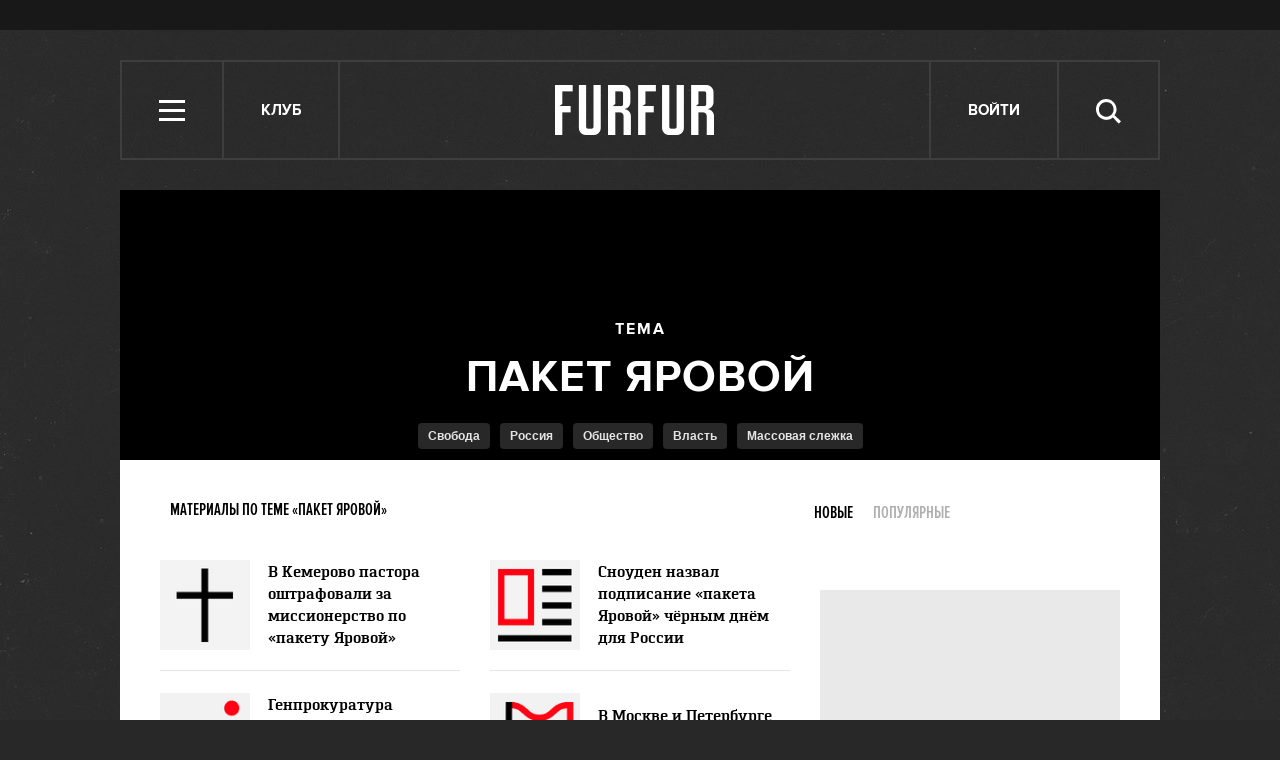

--- FILE ---
content_type: text/html; charset=utf-8
request_url: http://www.furfur.me/tags/%D0%9F%D0%B0%D0%BA%D0%B5%D1%82%20%D0%AF%D1%80%D0%BE%D0%B2%D0%BE%D0%B9
body_size: 12366
content:
<!DOCTYPE HTML><html lang="en-US" xmlns="http://www.w3.org/1999/xhtml" xmlns:og="http://ogp.me/ns#" xmlns:fb="http://ogp.me/ns/fb#"><head><meta name="viewport" content="width=1024"><meta charset="UTF-8"><link rel="shortcut icon" href="http://lamcdn.net/www.furfur.me/gui/favicon-367e8f3c3968681ac32c734cdbf65351edb7b762f1b6bc8f34ed14c8a2121889.ico" /><link rel="apple-touch-icon" href="http://lamcdn.net/www.furfur.me/gui/apple-touch-icon-029759085829b0e33173c40f35347b43069543f5af8288e3cb4c0b17f350e043.png"/><title>Пакет Яровой — FURFUR</title><meta property="fb:app_id" content="170321056415015" />
<meta property="og:description" content="Все статьи по теме «Пакет Яровой» на FURFUR" />
<meta property="og:image" content="http://lamcdn.net/www.furfur.me/gui/og-logo-04d381e65988edb81f0ef1674ff8bafade90a9934b1a4ca4a304cbd434d662b4.png" />
<meta property="og:site_name" content="FURFUR" />
<meta property="og:title" content="Пакет Яровой" />
<meta property="og:type" content="website" />
<meta property="og:url" content="http://www.furfur.me/tags/%D0%9F%D0%B0%D0%BA%D0%B5%D1%82%20%D0%AF%D1%80%D0%BE%D0%B2%D0%BE%D0%B9" /><meta name="description" content="Все статьи FURFUR с тегом «Пакет Яровой». Читать новые материалы про Пакет Яровой на сайте"/><meta name="csrf-param" content="authenticity_token" />
<meta name="csrf-token" content="wIF/ouwTVISovrW4D5/8H+i7djfHmgMspv5JzCQi+LrhCMZnPJQ+qeN4hUxiCAVZhB3yTQ3FVnXaCQMSIHk7yQ==" /><link rel="stylesheet" media="all" href="http://lamcdn.net/www.furfur.me/gui/application-e3cd5991fd133eda3f38b6ad73c472a71948495dea7754a2ec013eda7810b1fd.css" /><script type="text/javascript">var LAM = {CurrentUser: {"logged_in":false},SiteVisit: {"group":"direct","type":"return"},Components: {},Apps: {},Applications: {},Utils: {},Observer: {},Debug: function() { if (window.console) console.log(arguments); },DustGlobals: {lazy_img: },WidgetsContent: {  }};LAM.Errbit = {"api_key":null,"host":"errbit.lookatmedia.ru","port":80};LAM.Errbit.env = 'production';LAM.Config = {CLIENT_TYPE: 'desktop',APP_NAME: 'FURFUR',CDN_PATH: 'http://lamcdn.net/www.furfur.me',PRODUCTION: true,LOGGED_IN: false,VK_APP_ID: 2826595,FB_APP_ID: '170321056415015',FBAUTH_SESSION_PATH: '/session.json?connect=fb',FBAUTH_RETURN_TO: null,VKButtons: [],DOMAIN_NAME: 'http://' + window.location.hostname,USERNAME_SYMBOLS: /^[a-zA-Z0-9-_]*$/,BUTTON_DISABLE_ON_PROCESSING: true,UPLOADER_IMAGE_PATH: function () { return '/uploaded_images?lam_flash_session_id=' + encodeURIComponent($.cookie('lam')); },UPLOADER_SWF_PATH: "http://lamcdn.net/www.furfur.me/gui/plupload.flash-10ef715fc8ed090d770a1b5a387d29b28a4320d4c14f8bce3076a1ee353af5f8.swf",Z_IMG_BASE64: '[data-uri]'};</script><script src="http://lamcdn.net/www.furfur.me/gui/application-981baff30e443f12b42881e53bfef18bb2bdd1a0bad1a6bbe552cd34f940c076.js"></script><script>var I18n = I18n || {};I18n.defaultLocale = 'ru';I18n.locale = 'ru';/* Init dust context */var dustContext = dust.makeBase(dust.handlers || {}).push(LAM.DustGlobals);var WTF = {FB_APP_ID: LAM.Config.FB_APP_ID,onItemRender: LAM.Config.WTF_onItemRender,onBroadcastRender: LAM.Config.WTF_onBroadcastRender};</script><script type="text/javascript">var AUTH = {mobile: false,client_id: 'a52191abf2a60207282872e05dfd835edfed13c5e26adb687bd866c45ea8ae32',redirect_url: 'http://www.furfur.me',provider_login: 'http://www.furfur.me/auth/lookatmedia',use_ssl: true,hide_close_button: false,with_provider: true,space: 'furfur'};</script><!-- START Google Analytics tracking code
<script type="text/javascript">
  var _gaq = _gaq || [];
  _gaq.push(['_setAccount', 'UA-2116764-16']);
  _gaq.push(['_trackPageview']);
  (function() {
    var ga = document.createElement('script'); ga.type = 'text/javascript'; ga.async = true;
    ga.src = ('https:' == document.location.protocol ? 'https://' : 'http://') + 'stats.g.doubleclick.net/dc.js';
    var s = document.getElementsByTagName('script')[0]; s.parentNode.insertBefore(ga, s);
  })();
</script>
<!-- END Google Analytics tracking code -->

<!-- START Google tag (gtag.js) -->
<script async src="https://www.googletagmanager.com/gtag/js?id=G-JC5EV9ZT3R"></script>
<script>
  window.dataLayer = window.dataLayer || [];
  function gtag(){dataLayer.push(arguments);}
  gtag('js', new Date());

  gtag('config', 'G-JC5EV9ZT3R');
</script>
<!-- END Google tag (gtag.js) -->

<!-- START Yandex Metrika tracking code -->
<script type="text/javascript">
(function (d, w, c) {
    (w[c] = w[c] || []).push(function() {
        try {
            w.yaCounter12630736 = new Ya.Metrika({id:12630736,
                    webvisor:true,
                    clickmap:true,
                    trackLinks:true});
        } catch(e) { }
    });

    var n = d.getElementsByTagName("script")[0],
        s = d.createElement("script"),
        f = function () { n.parentNode.insertBefore(s, n); };
    s.type = "text/javascript";
    s.async = true;
    s.src = (d.location.protocol == "https:" ? "https:" : "http:") + "//mc.yandex.ru/metrika/watch.js";

    if (w.opera == "[object Opera]") {
        d.addEventListener("DOMContentLoaded", f, false);
    } else { f(); }
})(document, window, "yandex_metrika_callbacks");
</script>
<noscript><div><img src="//mc.yandex.ru/watch/12630736" style="position:absolute; left:-9999px;" alt="" /></div></noscript>
<!-- END Yandex Metrika tracking code -->

<!-- START New AdFox Library -->
<script src="https://d1177nxzmxwomq.cloudfront.net/pcode/adfox/loader_rel.js"></script>
<!-- END New AdFox Library -->

<!-- START JS for AdFox initialisation -->
<script>
  var AdFoxPlaceParams = [];
  function AdFoxInit(id){
    for (var i = 0; i < AdFoxPlaceParams.length; i++) {
      AdFoxPlaceParams[i].params.params.lpdid = id;
      window.Ya.adfoxCode[AdFoxPlaceParams[i].method](AdFoxPlaceParams[i].params);
    }
  }
</script>
<!-- END JS for AdFox initialisation -->

<!-- START Get AdFox User ID -->
<script>
  $(document).on('ready', function(){
    var ls = localStorage,
        adfoxUserId = undefined;

    if(ls){
      adfoxUserId = ls.getItem('adfoxUserId');
    }

    if(adfoxUserId){
      AdFoxInit(adfoxUserId);
    } else {
      $.get('http://ads.adfox.me/5024/getid?pr=' + Math.floor(Math.random()*999999999999) + '&t=json', function(json){
        AdFoxInit(json.lpd_id);
        if(ls){
          try {
            localStorage.setItem('adfoxUserId', json.lpd_id);
          } catch(e) {
            return false;
          }
        }
      });
    }
  })
</script>
<!-- END Get AdFox User ID -->

<!-- START Facebook Pixel Code -->
<script>
!function(f,b,e,v,n,t,s){if(f.fbq)return;n=f.fbq=function(){n.callMethod?
n.callMethod.apply(n,arguments):n.queue.push(arguments)};if(!f._fbq)f._fbq=n;
n.push=n;n.loaded=!0;n.version='2.0';n.queue=[];t=b.createElement(e);t.async=!0;
t.src=v;s=b.getElementsByTagName(e)[0];s.parentNode.insertBefore(t,s)}(window,
document,'script','https://connect.facebook.net/en_US/fbevents.js');
fbq('init', '1719332354960318');
fbq('track', 'PageView');
</script>
<noscript><img height="1" width="1" style="display:none"
src="https://www.facebook.com/tr?id=1719332354960318&ev=PageView&noscript=1"
/></noscript>
<!-- END Facebook Pixel Code -->

<!-- START VK Retargeting -->
<script type="text/javascript">(window.Image ? (new Image()) : document.createElement('img')).src = location.protocol + '//vk.com/rtrg?r=ztZRdwa76vttikLb*4uPxzJJtah7caSXfSTOwG9H8aGBMjNIwq04nEcmV6KTXdt2ALq0VrA94EwaGHWfIS9RvbcCEabZQgDztiNXHq8ynJSaSdDtM5KOolpmAICTUMJoD/sFVFiKvb4x8bLUL5KjFazw6yS5gEA8PvlHQS8rYl0-';</script>
<!-- END VK Retargeting -->

<!-- START Google Remarketing Tag -->
<script type="text/javascript">
/* <![CDATA[ */
var google_conversion_id = 1000080637;
var google_custom_params = window.google_tag_params;
var google_remarketing_only = true;
/* ]]> */
</script>
<script type="text/javascript" src="//www.googleadservices.com/pagead/conversion.js">
</script>
<noscript>
<div style="display:inline;">
<img height="1" width="1" style="border-style:none;" alt="" src="//googleads.g.doubleclick.net/pagead/viewthroughconversion/1000080637/?guid=ON&amp;script=0"/>
</div>
</noscript>
<!-- END Google Remarketing Tag -->

<!-- START Buzzoola Init -->
<script type="text/javascript">
  (function (w, d) {
    var c = d.createElement("script");
    c.src = "https://tube.buzzoola.com/new/build/buzzlibrary.js";
    c.type = "text/javascript";
    c.async = !0;
    var f = function () {
      var p = d.getElementsByTagName("script")[0];
      p.parentNode.insertBefore(c, p);
    };
      "[object Opera]" == w.opera ? d.addEventListener("DOMContentLoaded", f, !1) : f();
    })(window, document);
</script>
<style>
  .buzzplayer-container:not(:empty) { max-width: 620px; margin-top: 20px; margin-bottom: 30px; }
</style>
<!-- END Buzzoola Init -->

<!-- START Buzzolla Player Targeting -->
<script>
  function initBuzzoolaOnCallback(){
  	var wrapper = $('.article-text')[0];
    if(!wrapper) { return false; }
    if (!LAM.Config.BANNER_BRANDING && !LAM.Config.BRANDED){
      var stkBuzzoolaTarget = '<div class="buzzplayer-container" data-hash="XKYmYyY14N3jPtX-HGY_iVZpwCOuZ7KJiJ0lPygFhQ8"></div>';
      $(".article-text>*:nth-child(3)").after(stkBuzzoolaTarget);
      new Buzzoola.Core(document.querySelector('.buzzplayer-container'));
    };
  }

  if ($('body').is('.mobile') || $('body').is('.tablet')){
    initBuzzoolaOnCallback();
  }
</script>
<!-- END Buzzoola Player Targeting -->

<script async src="//pagead2.googlesyndication.com/pagead/js/adsbygoogle.js"></script>
<script>
  (adsbygoogle = window.adsbygoogle || []).push({
    google_ad_client: "ca-pub-4817566889580409",
    enable_page_level_ads: true
  });
</script><style>  .auth_logo { background: none!important; } </style></head><body class="tags"><svg display="none" width="0" height="0" version="1.1" xmlns="http://www.w3.org/2000/svg" xmlns:xlink="http://www.w3.org/1999/xlink">&#13;<defs>&#13;<symbol id="icon_views" viewbox="0 0 14 10">&#13;<title>Views</title>&#13;<path fill-rule="evenodd" clip-rule="evenodd" d="M7,10c-2.7,0-5.5-2.6-7-5c1.5-2.4,4.3-5,7-5c2.7,0,5.5,2.7,7,5 C12.5,7.4,9.7,10,7,10z M7,2C5.3,2,4,3.3,4,5c0,1.7,1.3,3,3,3c1.7,0,3-1.3,3-3C10,3.3,8.6,2,7,2z M7,6C6.4,6,6,5.6,6,5 c0-0.6,0.4-1,1-1s1,0.4,1,1C8,5.6,7.6,6,7,6z"></path>&#13;</symbol>&#13;<symbol id="icon_comments" viewbox="0 0 11 11">&#13;<title>Comments</title>&#13;<path d="M3,10.9l0-4H0V0h11v7H7L3,10.9z"></path>&#13;</symbol>&#13;<symbol id="icon_prev" viewbox="0 0 14 23">&#13;<title>Previous</title>&#13;<polygon points="0,11.5 11.5,23 14,20.5 5.1,11.5 14,2.5 11.5,0 0,11.5 0.1,11.5 "></polygon>&#13;</symbol>&#13;<symbol id="icon_next" viewbox="0 0 14 23">&#13;<title>Next</title>&#13;<polygon points="14,11.5 2.5,23 0,20.5 8.9,11.5 0,2.5 2.5,0 14,11.5 13.9,11.5 "></polygon>&#13;</symbol>&#13;<symbol id="icon_search" viewbox="0 0 25 25">&#13;<title>Search</title>&#13;<path d="M10.1,3.1c-1,0-1.9,0.2-2.8,0.6S5.6,4.7,5,5.3S3.8,6.8,3.5,7.6s-0.6,1.8-0.6,2.9s0.2,2,0.6,2.9C3.8,14.2,4.3,15,5,15.6 s1.5,1.2,2.4,1.6s1.8,0.6,2.8,0.6c1,0,2-0.2,2.9-0.6c0.9-0.4,1.7-1,2.4-1.6c0.7-0.7,1.1-1.4,1.5-2.3c0.4-0.9,0.6-1.8,0.6-2.9 s-0.2-2-0.6-3c-0.4-0.9-0.9-1.6-1.5-2.3c-0.7-0.7-1.5-1.1-2.4-1.5C12.1,3.3,11.2,3.1,10.1,3.1z M25,22.4l-2.2,2.2l-6-6.1 c-0.5,0.4-1,0.7-1.4,1c-0.5,0.3-1,0.6-1.5,0.8c-0.6,0.2-1.1,0.3-1.7,0.4s-1.1,0.2-1.8,0.2c-1.4,0-2.8-0.3-4-0.9 c-1.2-0.5-2.4-1.2-3.3-2.1c-1-1-1.7-2.1-2.2-3.3S0,11.9,0,10.5c-0.1-1.4,0.2-2.9,0.7-4.1S1.9,4,2.9,3.1c0.9-1,2-1.7,3.2-2.3 C7.4,0.3,8.7,0,10.1,0s2.9,0.3,4.1,0.8c1.2,0.6,2.4,1.3,3.2,2.3c1,0.9,1.7,2,2.3,3.2c0.5,1.2,0.8,2.6,0.8,4c0,0.6,0,1.1-0.1,1.6 c-0.1,0.5-0.3,1-0.4,1.5c-0.2,0.5-0.4,1-0.6,1.4c-0.3,0.5-0.6,0.9-0.9,1.3L25,22.4z"></path>&#13;</symbol>&#13;<symbol id="icon_close" viewbox="0 0 24 24">&#13;<title>Close</title>&#13;<polygon points="24,21.8 21.8,24 12,14.2 2.2,24 0,21.8 9.7,12 0,2.2 2.2,0 12,9.7 21.8,0 24,2.2 14.2,12 "></polygon>&#13;</symbol>&#13;<symbol id="icon_social_fb" viewbox="0 0 7 12">&#13;<title>Facebook</title>&#13;<path d="M4.7,2H7V0H4.7c-0.6,0.1-1,0.1-1.3,0.2C3,0.4,2.7,0.6,2.5,0.9C2.3,1.1,2.2,1.3,2.1,1.6S2,2.3,2,2.6V4H0v2h2v6h2V6h2l0.3-2H4 V2.8c0-0.2,0.1-0.4,0.2-0.6C4.3,2.1,4.5,2,4.7,2z"></path>&#13;</symbol>&#13;<symbol id="icon_social_vk" viewbox="0 0 272.1 159.3">&#13;<title>Vkontakte</title>&#13;<path d="M226.1 78.1s35.9-50.6 39.4-67.2c1.2-5.9-1.4-9.3-7.6-9.3h-31.1c-7.1 0-9.7 3.1-11.9 7.6 0 0-16.8 35.8-37.3 58.4-6.6 7.3-9.9 9.5-13.5 9.5-2.9 0-4.3-2.4-4.3-9V10.4c0-8.1-.9-10.4-7.6-10.4h-49.9c-3.8 0-6.2 2.2-6.2 5.2 0 7.6 11.6 9.3 11.6 29.9v42.5c0 8.5-.5 11.9-4.5 11.9-10.7 0-36.1-36.8-50.3-78.6C50.1 2.4 47 0 38.9 0H7.8C3.3 0 0 3.1 0 7.6c0 8.3 9.7 46.8 48 98.3 25.6 34.7 59.4 53.4 89.8 53.4 18.5 0 23-3.1 23-10.9v-26.6c0-6.6 2.6-9.5 6.4-9.5 4.3 0 11.8 1.4 29.4 18.8 20.9 19.9 22.3 28.3 33.7 28.3h34.9c3.6 0 6.9-1.7 6.9-7.6 0-7.8-10.2-21.8-25.9-38.5-6.4-8.5-16.9-17.8-20.2-22.1-4.7-5-3.3-7.9.1-13.1z"></path>&#13;</symbol>&#13;<symbol id="icon_social_tw" viewbox="0 0 13 10">&#13;<title>Twitter</title>&#13;<path d="M12.6,1.2c-0.1,0.1-0.2,0.1-0.6,0.2s-0.6,0.2-0.8,0.2c0.2-0.1,0.4-0.3,0.6-0.6c0.2-0.2,0.3-0.5,0.3-0.8 c-0.1,0.1-0.3,0.2-0.6,0.3c-0.4,0.1-0.6,0.2-0.8,0.2c-0.1,0-0.1,0,0,0c0,0,0,0-0.1,0c-0.2-0.2-0.4-0.4-0.8-0.6C9.6,0.1,9.2,0,8.9,0 c-0.4,0-0.7,0.1-1,0.2S7.4,0.5,7.1,0.8C6.9,0.9,6.8,1.2,6.6,1.5s-0.2,0.7-0.2,1c-0.1,0.1,0,0.2,0.1,0.2s0.1,0.2,0,0.2h0.1 c-0.5,0-1-0.1-1.5-0.1C4.5,2.8,4,2.8,3.4,2.6C3,2.4,2.5,2.2,2.1,1.9c-0.4-0.2-0.8-0.6-1.1-1C0.8,1.2,0.6,1.5,0.6,1.8s0,0.6,0.1,0.9 c0.1,0.3,0.2,0.6,0.4,0.8S1.5,3.9,1.8,4C1.6,4,1.4,4,1.2,3.9C1,3.9,0.8,3.9,0.6,3.7c0.1,0.2,0.1,0.5,0.1,0.7c0,0.2,0.1,0.5,0.3,0.7 c0.1,0.2,0.2,0.4,0.6,0.6C1.9,5.9,2.2,6,2.5,6.1C2.4,6.2,2.2,6.2,2,6.2c-0.2,0-0.4,0-0.4,0C1.5,6.4,1.6,6.6,1.8,6.8s0.4,0.4,0.6,0.6 C2.7,7.5,3,7.6,3.3,7.7c0.3,0.1,0.6,0.2,0.9,0.2C4,8.1,3.6,8.4,2.9,8.7S1.4,9.1,0.5,8.9c0.3,0.2,0.6,0.4,0.9,0.5 C1.7,9.5,2,9.6,2.4,9.7c0.3,0.1,0.6,0.2,1,0.2s0.7,0.1,1,0.1c1.1,0,2-0.2,2.9-0.6C8.1,9,8.9,8.5,9.6,7.8c0.6-0.7,1.1-1.4,1.4-2.4 c0.4-0.9,0.5-1.8,0.4-2.8c0.1,0,0.1,0,0.1,0c-0.1,0-0.1,0,0,0c-0.1,0-0.1,0,0,0c0,0,0,0-0.1,0c0.1,0,0.1,0,0.1,0c-0.1,0-0.1,0,0,0 c0.1-0.2,0.3-0.4,0.6-0.7C12.2,1.8,12.4,1.5,12.6,1.2z"></path>&#13;</symbol>&#13;<symbol id="icon_social_gplus" viewbox="0 0 14 12">&#13;<title>Google+</title>&#13;<path d="M12,0v2h2v1h-2v2h-1V3H9V2h2V0H12z M5,11.1c-0.4,0-0.8-0.1-1.1-0.1c-0.3-0.1-0.6-0.2-0.8-0.4c-0.2-0.1-0.4-0.3-0.4-0.6 C2.5,9.9,2.5,9.6,2.5,9.3c0-0.3,0.1-0.6,0.3-0.8C2.9,8.3,3,8.1,3.4,8C3.7,7.8,4,7.7,4.4,7.6c0.4-0.1,0.9-0.1,1.4-0.1 C6,7.6,6.2,7.8,6.4,7.9C6.6,8,6.8,8.1,7,8.3c0.2,0.2,0.3,0.4,0.4,0.6c0.1,0.2,0.2,0.4,0.2,0.8c0,0.3-0.1,0.5-0.2,0.7 c-0.1,0.2-0.3,0.4-0.6,0.5C6.7,10.9,6.4,11,6.1,11C5.8,11.1,5.4,11.1,5,11.1z M5.3,4.9c-0.5,0-0.9-0.3-1.2-0.7s-0.6-1-0.6-1.6 s0-1.1,0.2-1.6c0.2-0.4,0.6-0.7,1.1-0.7c0.4,0,0.8,0.3,1.1,0.7s0.6,1,0.7,1.6s0.1,1.1-0.1,1.5C6.4,4.6,5.9,4.9,5.3,4.9z M7.6,6.9 C7.3,6.7,7,6.6,6.8,6.4C6.6,6.3,6.4,6.1,6.4,5.9C6.3,5.8,6.2,5.7,6.3,5.5C6.4,5.3,6.5,5.2,6.7,5C6.9,4.8,7,4.7,7.2,4.5 s0.3-0.4,0.4-0.6c0.1-0.2,0.3-0.4,0.3-0.7S8,2.7,8,2.4c0-0.6-0.2-1.1-0.5-1.3C7.2,0.9,7,0.8,7,0.8s0.1,0,0.4,0 c0.3,0.1,0.6,0,0.8-0.1c0.2-0.1,0.4-0.3,0.5-0.4C8.7,0.1,8.8,0,8.8,0C8.6,0,8.3,0,8,0C7.6,0,7.2,0,6.9,0C6.4,0,6,0,5.7,0 C5.4,0,5,0,4.9,0C4.4,0,4,0.1,3.7,0.2S3,0.5,2.7,0.7C2.4,0.9,2.2,1.3,2.1,1.6C1.9,2,1.8,2.4,1.8,3c0,0.5,0.1,0.9,0.4,1.2 S2.8,4.8,3.1,5c0.3,0.2,0.7,0.3,1.1,0.4C4.5,5.4,4.8,5.5,5,5.5C4.7,5.8,4.7,6,4.8,6.2C4.9,6.5,5,6.6,5.2,6.8C5.3,6.9,5.4,7,5.4,7 C5.3,7,5.2,7,5.1,7C4.9,7,4.2,7.1,2.9,7.5C1.6,7.8,1,8.5,1,9.8c0,0.6,0.3,1.1,0.8,1.4C2.4,11.6,3,11.9,3.7,12 C4.4,12,5.2,12,5.9,11.8c0.7-0.1,1.3-0.4,1.7-0.7C8,10.8,8.3,10.4,8.6,10C8.7,9.7,8.9,9.3,8.9,9c0-0.3-0.1-0.7-0.3-1.1 C8.5,7.6,8.1,7.2,7.6,6.9z"></path>&#13;</symbol>&#13;<symbol id="icon_social_rss" viewbox="0 0 11 11">&#13;<title>RSS</title>&#13;<circle cx="1.5" cy="9.5" r="1.5"></circle>&#13;<path d="M0,4v2c2.8,0,5,2.2,5,5h2C7,7.1,3.9,4,0,4z"></path>&#13;<path d="M0,0v2c5,0,9,4,9,9h2C11,4.9,6.1,0,0,0z"></path>&#13;</symbol>&#13;</defs>&#13;</svg><div class="page-content app-content"><div class="row row-banner-top"><div class="row-cont"><div class="banner"><!--AdFox START-->
<!--lookatme.ru-->
<!--Площадка: furfurmag.ru / * / *-->
<!--Тип баннера: 990x90 js-->
<!--Расположение: <верх страницы>-->
<div id="adfox_149814957842844415"></div>
<script>
  AdFoxPlaceParams.push({
    method: 'create',
    params: {
      ownerId: 5024,
      containerId: 'adfox_149814957842844415',
      onLoad: function(data){
        if(data.bundleName == "banner.background"){
          LAM.Config.BANNER_BRANDING = true;
          $('.row-banner-top').css({background: 'none', height: '150px', position: 'static'});
          $('.row-banner-top .row-cont').css('display', 'none');
          $('body').append('<a href="' + data.bundleParams.reference + '" target="_blank" style="position: fixed; left:0; top:0; height: 100%; width: calc(50% - 510px); text-decoration: none; z-index:10;"></a><a href="' + data.bundleParams.reference + '" target="_blank" style="position: fixed; right:0; top:0; height: 100%; width: calc(50% - 510px); text-decoration: none; z-index:10;"></a>');
          $('body').addClass('branding-layout').removeClass('responsive');
          $('.header').removeClass('row-colored');
          $('.news-block').remove();
          $(window).trigger('resize');
          $('.wide_image').css({width: 'auto', left: 'auto'});
          $('.wide_image img').css({width: 'auto'});
          $('.nr-player').remove();
        } else {
          initBuzzoolaOnCallback();
        }
      },
      params: {
        pp: 'g',
        ps: 'wry',
        p2: 'dtye',
        puid1: '',
        puid2: '',
        puid3: '',
        puid4: '',
        puid5: '',
        puid6: '',
        puid7: '',
        puid8: '',
        puid9: '',
        puid10: ''
      }
    }
  });
</script></div></div></div><div class="row row-header"><div class="row-cont"><div class="header"><ul class="site-nav"><li class="header-item menu" role="site:nav_open"><i class="icon icon-menu"></i> <span class="nav-title">Меню</span></li><li class="header-item talks"><a href="/talks" class="header-item">Клуб</a></li></ul><div class="logo"><a href="/" title="FURFUR — ежедневный молодежный интернет-сайт и сообщество его читателей"><i></i></a></div><ul class="userpanel" name=""><!-- Login --><li class="header-item" role="show_login_form"><a href="#login">Войти</a></li><script>$(document).delegate('[role="show_login_form"]', 'click', function (e) {e.preventDefault();window.location.hash = "#login"});</script><li class="search"><div class="header-item" role="site:search_open"><span class="nav-title">Поиск</span><svg class="icon icon-search"><use xlink:href="#icon_search"></use></svg></div><form action="/search" role="site:search_form"><input type="text" name="query" class="query" placeholder="Поиск по сайту"><button type="submit" class="submit"><svg class="icon icon-search"><use xlink:href="#icon_search"></use></svg></button><div class="close-button" role="site:search_close"><svg class="icon icon-close"><use xlink:href="#icon_close"></use></svg></div></form></li></ul></div></div><div class="row-cont row-tags-header"><div class="tags-header "><div class="posts posts-count-"></div><script>$(".tags-header .posts .post:last").addClass('post-last')</script><div class="title"><div class="tag-name">Пакет Яровой</div><h2 class="topic">Тема</h2><div id="tags-suggest"><form class="search input" action="/tags/search"><h2 class="search-topic">Искать статьи по теме:</h2><div class="field"><div class="field-border"></div><input type="text" name="tag" value="Пакет Яровой" autocomplete="off"></div></form></div><ul class="tags-similar" data-current="tag-265881"><li id="tag-201905"><a href="/tags/%D0%A1%D0%B2%D0%BE%D0%B1%D0%BE%D0%B4%D0%B0">Свобода</a></li><li id="tag-1509"><a href="/tags/%D0%A0%D0%BE%D1%81%D1%81%D0%B8%D1%8F">Россия</a></li><li id="tag-231003"><a href="/tags/%D0%9E%D0%B1%D1%89%D0%B5%D1%81%D1%82%D0%B2%D0%BE">Общество</a></li><li id="tag-32341"><a href="/tags/%D0%92%D0%BB%D0%B0%D1%81%D1%82%D1%8C">Власть</a></li><li id="tag-256957"><a href="/tags/%D0%9C%D0%B0%D1%81%D1%81%D0%BE%D0%B2%D0%B0%D1%8F%20%D1%81%D0%BB%D0%B5%D0%B6%D0%BA%D0%B0">Массовая слежка</a></li></ul></div></div><div class="tags-nav"><h1>Материалы по теме «Пакет Яровой»</h1><div class="tabs-filter"><ul><li class="active"><a href="/tags/%D0%9F%D0%B0%D0%BA%D0%B5%D1%82%20%D0%AF%D1%80%D0%BE%D0%B2%D0%BE%D0%B9">Новые</a></li><li class=""><a href="/tags/%D0%9F%D0%B0%D0%BA%D0%B5%D1%82%20%D0%AF%D1%80%D0%BE%D0%B2%D0%BE%D0%B9/popular">Популярные</a></li></ul></div></div></div></div><div class="row main-row"><div class="row-cont"><section class="content app-content"><div class="posts-layout"><div class="post-block posts-sidebar"><div class="banner banner_300_90"><!--AdFox START-->
<!--lookatme.ru-->
<!--Площадка: furfurmag.ru / * / *-->
<!--Тип баннера: 300x90 BUTTON-->
<!--Расположение: <верх страницы>-->
<div id="adfox_14981496594614628"></div>
<script>
  AdFoxPlaceParams.push({
    method: 'create',
    params: {
      ownerId: 5024,
      containerId: 'adfox_14981496594614628',
      params: {
        pp: 'g',
        ps: 'wry',
        p2: 'eqhv',
        puid1: '',
        puid2: '',
        puid3: '',
        puid4: '',
        puid5: '',
        puid6: '',
        puid7: '',
        puid8: '',
        puid9: '',
        puid10: ''
      }
    }
  });
</script></div><div class="banner-centering-wrap"><div class="banner"><!--AdFox START-->
<!--lookatme.ru-->
<!--Площадка: furfurmag.ru / * / *-->
<!--Тип баннера: 240x400 / 300x500-->
<!--Расположение: <верх страницы>-->
<div id="adfox_149821427859583195"></div>
<script>
  AdFoxPlaceParams.push({
    method: 'create',
    params: {
      ownerId: 5024,
      containerId: 'adfox_149821427859583195',
      params: {
        pp: 'g',
        ps: 'wry',
        p2: 'cbf',
        puid1: '',
        puid2: '',
        puid3: '',
        puid4: '',
        puid5: '',
        puid6: '',
        puid7: '',
        puid8: '',
        puid9: '',
        puid10: ''
      }
    }
  });
</script></div><a href="/pages/ads" class="banner-ad-link">Купить рекламу</a></div></div><div class="post-block"><div class="post-item small"><a href="/furfur/freedom/freedom/219199-preach-yarovaya" class="post-link" ><div class="post-preview"><img src="http://lamcdn.net/furfurmag.ru/post-image/d5WunAevZrtxYysqRYyg0Q-thumbnail.gif" alt="В Кемерово пастора оштрафовали за миссионерство по «пакету Яровой»" title="В Кемерово пастора оштрафовали за миссионерство по «пакету Яровой»"></div><h2 class="post-title">В Кемерово пастора оштрафовали за миссионерство по «пакету Яровой»</h2></a></div><div class="post-item small"><a href="/furfur/freedom/freedom/219271-halloween" class="post-link" ><div class="post-preview"><img src="http://lamcdn.net/furfurmag.ru/post-image/xkm_JfTHSaUd6b9RYeQqkw-thumbnail.gif" alt="Генпрокуратура проверит законность Хеллоуина по «пакету Яровой»" title="Генпрокуратура проверит законность Хеллоуина по «пакету Яровой»"></div><h2 class="post-title">Генпрокуратура проверит законность Хеллоуина по «пакету Яровой»</h2></a></div><div class="post-item small"><a href="/furfur/freedom/freedom/219295-yar" class="post-link" ><div class="post-preview"><img src="http://lamcdn.net/furfurmag.ru/post-image/-DUHOtc65OnG4pih7prp4Q-thumbnail.gif" alt="«Пакет Яровой» не смогли разъяснить в срок" title="«Пакет Яровой» не смогли разъяснить в срок"></div><h2 class="post-title">«Пакет Яровой» не смогли разъяснить в срок</h2></a></div><div class="post-item small"><a href="/furfur/freedom/freedom/219345-yarovaya-vs-scientology" class="post-link" ><div class="post-preview"><img src="http://lamcdn.net/furfurmag.ru/post-image/WJTr06UUFdovPe0RXeIcmQ-thumbnail.gif" alt="Лидера астраханских саентологов оштрафовали по «пакету Яровой»" title="Лидера астраханских саентологов оштрафовали по «пакету Яровой»"></div><h2 class="post-title">Лидера астраханских саентологов оштрафовали по «пакету Яровой»</h2></a></div></div><div class="post-block"><div class="post-item small"><a href="/furfur/freedom/freedom/218259-snowden" class="post-link" ><div class="post-preview"><img src="http://lamcdn.net/furfurmag.ru/post-image/u8xA-q8vK7MxGdUhUyzNbg-thumbnail.gif" alt="Сноуден назвал подписание «пакета Яровой» чёрным днём для России" title="Сноуден назвал подписание «пакета Яровой» чёрным днём для России"></div><h2 class="post-title">Сноуден назвал подписание «пакета Яровой» чёрным днём для России</h2></a></div><div class="post-item small"><a href="/furfur/freedom/freedom/218283-protiv-paketa" class="post-link" ><div class="post-preview"><img src="http://lamcdn.net/furfurmag.ru/post-image/EvsRSoijjkDw2hK9ZizPvg-thumbnail.gif" alt="В Москве и Петербурге хотят провести митинг против «пакета Яровой»" title="В Москве и Петербурге хотят провести митинг против «пакета Яровой»"></div><h2 class="post-title">В Москве и Петербурге хотят провести митинг против «пакета Яровой»</h2></a></div><div class="post-item small"><a href="/furfur/freedom/freedom/218315-protiv-paketa" class="post-link" ><div class="post-preview"><img src="http://lamcdn.net/furfurmag.ru/post-image/Pq6z5TMp5bG8PtaRg-V8-Q-thumbnail.gif" alt="Мэрия Москвы согласовала митинг против «пакета Яровой»" title="Мэрия Москвы согласовала митинг против «пакета Яровой»"></div><h2 class="post-title">Мэрия Москвы согласовала митинг против «пакета Яровой»</h2></a></div><div class="post-item small"><a href="/furfur/freedom/freedom/218373-psyche" class="post-link" ><div class="post-preview"><img src="http://lamcdn.net/furfurmag.ru/post-image/_qFoNFDG9ACz3fFQfnsnUA-thumbnail.gif" alt="Мэрия Москвы не разрешила проводить митинг против «пакета Яровой»" title="Мэрия Москвы не разрешила проводить митинг против «пакета Яровой»"></div><h2 class="post-title">Мэрия Москвы не разрешила проводить митинг против «пакета Яровой»</h2></a></div><div class="post-item small"><a href="/furfur/freedom/freedom/218403-psyche-pt2" class="post-link" ><div class="post-preview"><img src="http://lamcdn.net/furfurmag.ru/post-image/HOdG2V5-Cs7zEWeqNX8IpQ-thumbnail.gif" alt="Суд запретил проводить московский митинг против «пакета Яровой»" title="Суд запретил проводить московский митинг против «пакета Яровой»"></div><h2 class="post-title">Суд запретил проводить московский митинг против «пакета Яровой»</h2></a></div></div><div class="post-block"><div class="post-item small"><a href="/furfur/freedom/freedom/218271-preach" class="post-link" ><div class="post-preview"><img src="http://lamcdn.net/furfurmag.ru/post-image/OyIEzRyRPzmayboy7kfMvA-thumbnail.gif" alt="Американского пастора выдворят из России за встречу с ЛГБТ-сообществом " title="Американского пастора выдворят из России за встречу с ЛГБТ-сообществом "></div><h2 class="post-title">Американского пастора выдворят из России за встречу с ЛГБТ-сообществом </h2></a></div><div class="post-item small"><a href="/furfur/freedom/freedom/218287-vpn" class="post-link" ><div class="post-preview"><img src="http://lamcdn.net/furfurmag.ru/post-image/S_zsaGSeiNFqf3zJYJfmrw-thumbnail.gif" alt="VPN-провайдер перестал работать в России из-за «пакета Яровой»" title="VPN-провайдер перестал работать в России из-за «пакета Яровой»"></div><h2 class="post-title">VPN-провайдер перестал работать в России из-за «пакета Яровой»</h2></a></div><div class="post-item small"><a href="/furfur/freedom/freedom/218361-secret" class="post-link" ><div class="post-preview"><img src="http://lamcdn.net/furfurmag.ru/post-image/Dw_UNHDWv-5n7T_zbEVJug-thumbnail.gif" alt="ФСБ разрешила не сертифицировать шифрование для массовых сервисов" title="ФСБ разрешила не сертифицировать шифрование для массовых сервисов"></div><h2 class="post-title">ФСБ разрешила не сертифицировать шифрование для массовых сервисов</h2></a></div><div class="post-item small"><a href="/furfur/freedom/freedom/218387-not-again" class="post-link" ><div class="post-preview"><img src="http://lamcdn.net/furfurmag.ru/post-image/B7HkIa2cjV3_YqQaB35gaQ-thumbnail.gif" alt="Мэрия Москвы опять не согласовала митинг против «пакета Яровой» " title="Мэрия Москвы опять не согласовала митинг против «пакета Яровой» "></div><h2 class="post-title">Мэрия Москвы опять не согласовала митинг против «пакета Яровой» </h2></a></div><div class="post-item small"><a href="/furfur/freedom/freedom/218497-opyat-mozhno" class="post-link" ><div class="post-preview"><img src="http://lamcdn.net/furfurmag.ru/post-image/6Q0uXKEa9JTt0FHwrUl5kA-thumbnail.gif" alt="Мэрия Москвы опять согласовала митинг против «пакета Яровой»" title="Мэрия Москвы опять согласовала митинг против «пакета Яровой»"></div><h2 class="post-title">Мэрия Москвы опять согласовала митинг против «пакета Яровой»</h2></a></div></div><div class="post-block"><div class="post-item small"><a href="/furfur/freedom/freedom/218511-sokolniki-yarovaya" class="post-link" ><div class="post-preview"><img src="http://lamcdn.net/furfurmag.ru/post-image/ALl67TXhaOmH1uaI4fQWsA-thumbnail.gif" alt="Московский митинг против «пакета Яровой» пройдёт в «Сокольниках»" title="Московский митинг против «пакета Яровой» пройдёт в «Сокольниках»"></div><h2 class="post-title">Московский митинг против «пакета Яровой» пройдёт в «Сокольниках»</h2></a></div><div class="post-item small"><a href="/furfur/freedom/freedom/218577-wire" class="post-link" ><div class="post-preview"><img src="http://lamcdn.net/furfurmag.ru/post-image/-cHrIXFNtcUUL7NH18ZyuQ-thumbnail.gif" alt="ФСБ предлагает доработать систему прослушки для «пакета Яровой»" title="ФСБ предлагает доработать систему прослушки для «пакета Яровой»"></div><h2 class="post-title">ФСБ предлагает доработать систему прослушки для «пакета Яровой»</h2></a></div><div class="post-item small"><a href="/furfur/freedom/freedom/218597-have-you-heard-about-our-lord-yarovaya" class="post-link" ><div class="post-preview"><img src="http://lamcdn.net/furfurmag.ru/post-image/lR5qUyKpO95t5dD_Fx1qJQ-thumbnail.gif" alt="Кришнаита судят по «пакету Яровой» за подаренную прохожим книгу" title="Кришнаита судят по «пакету Яровой» за подаренную прохожим книгу"></div><h2 class="post-title">Кришнаита судят по «пакету Яровой» за подаренную прохожим книгу</h2></a></div><div class="post-item small"><a href="/furfur/freedom/freedom/218611-na-magnite" class="post-link" ><div class="post-preview"><img src="http://lamcdn.net/furfurmag.ru/post-image/CR5V1zA5Q0wKFWsZF0-3kg-thumbnail.gif" alt="ФСБ представила приказ о сборе ключей шифрования по «пакету Яровой» " title="ФСБ представила приказ о сборе ключей шифрования по «пакету Яровой» "></div><h2 class="post-title">ФСБ представила приказ о сборе ключей шифрования по «пакету Яровой» </h2></a></div><div class="post-item small"><a href="/furfur/freedom/freedom/218617-ready-steady-go" class="post-link" ><div class="post-preview"><img src="http://lamcdn.net/furfurmag.ru/post-image/mp7fkhu4YzrzTmufCPG-jA-thumbnail.gif" alt="В России начали делать оборудование для «пакета Яровой»" title="В России начали делать оборудование для «пакета Яровой»"></div><h2 class="post-title">В России начали делать оборудование для «пакета Яровой»</h2></a></div></div><div class="post-block"><div class="post-item small"><a href="/furfur/freedom/freedom/218789-eee-yarovaya" class="post-link" ><div class="post-preview"><img src="http://lamcdn.net/furfurmag.ru/post-image/1ClpGA8wCED9cKTIx1SJ9w-thumbnail.gif" alt="«Ростех» предложил оплатить «пакет Яровой» пенсиями россиян " title="«Ростех» предложил оплатить «пакет Яровой» пенсиями россиян "></div><h2 class="post-title">«Ростех» предложил оплатить «пакет Яровой» пенсиями россиян </h2></a></div><div class="post-item small"><a href="/furfur/freedom/freedom/218809-arhiepiskopa-oshtrafovali" class="post-link" ><div class="post-preview"><img src="http://lamcdn.net/furfurmag.ru/post-image/1NH8fjPnIdkFISPKz6Ze0g-thumbnail.gif" alt="Православного архиепископа оштрафовали за миссионерскую деятельность" title="Православного архиепископа оштрафовали за миссионерскую деятельность"></div><h2 class="post-title">Православного архиепископа оштрафовали за миссионерскую деятельность</h2></a></div><div class="post-item small"><a href="/furfur/freedom/freedom/218955-fsb-vs-the-internet" class="post-link" ><div class="post-preview"><img src="http://lamcdn.net/furfurmag.ru/post-image/XrU0ugVylSluO7WE1_ciJQ-thumbnail.gif" alt="ФСБ собирается расшифровывать весь интернет-трафик россиян " title="ФСБ собирается расшифровывать весь интернет-трафик россиян "></div><h2 class="post-title">ФСБ собирается расшифровывать весь интернет-трафик россиян </h2></a></div><div class="post-item small"><a href="/furfur/freedom/freedom/219057-decrypt-this" class="post-link" ><div class="post-preview"><img src="http://lamcdn.net/furfurmag.ru/post-image/AlSjTw072O9vCP81vFduVQ-thumbnail.gif" alt="Российские компании исследуют способы расшифровки переписки" title="Российские компании исследуют способы расшифровки переписки"></div><h2 class="post-title">Российские компании исследуют способы расшифровки переписки</h2></a></div><div class="post-item small"><a href="/furfur/freedom/freedom/219155-donosi" class="post-link" ><div class="post-preview"><img src="http://lamcdn.net/furfurmag.ru/post-image/tQy95QLqngaQkiHfA9mN_A-thumbnail.gif" alt="ФСБ пригрозила журналистам статьёй о недоносительстве " title="ФСБ пригрозила журналистам статьёй о недоносительстве "></div><h2 class="post-title">ФСБ пригрозила журналистам статьёй о недоносительстве </h2></a></div></div><div class="post-block"><div class="post-item small"><a href="/furfur/freedom/freedom/219449-rostex-fail" class="post-link" ><div class="post-preview"><img src="http://lamcdn.net/furfurmag.ru/post-image/umO4oDRB9LJmWA6s0XxRqw-thumbnail.gif" alt="Проект «Ростеха» по «пакету Яровой» отклонили " title="Проект «Ростеха» по «пакету Яровой» отклонили "></div><h2 class="post-title">Проект «Ростеха» по «пакету Яровой» отклонили </h2></a></div><div class="post-item small"><a href="/furfur/freedom/freedom/219735-preach" class="post-link" ><div class="post-preview"><img src="http://lamcdn.net/furfurmag.ru/post-image/UlJCI0AG7rQcEnDvy0h84Q-thumbnail.gif" alt="Во Владивостоке суд постановил уничтожить Библию по «пакету Яровой»" title="Во Владивостоке суд постановил уничтожить Библию по «пакету Яровой»"></div><h2 class="post-title">Во Владивостоке суд постановил уничтожить Библию по «пакету Яровой»</h2></a></div><div class="post-item small"><a href="/furfur/changes/changes/219743-rpts-say-what" class="post-link" ><div class="post-preview"><img src="http://lamcdn.net/furfurmag.ru/post-image/I5_qtyRLvR7ezBolOrGPoA-thumbnail.gif" alt="В РПЦ раскритиковали уничтожение Библии по «пакету Яровой»" title="В РПЦ раскритиковали уничтожение Библии по «пакету Яровой»"></div><h2 class="post-title">В РПЦ раскритиковали уничтожение Библии по «пакету Яровой»</h2></a></div><div class="post-item small"><a href="/furfur/freedom/freedom/219781-yarovaya" class="post-link" ><div class="post-preview"><img src="http://lamcdn.net/furfurmag.ru/post-image/4mo_HeBRJqcbBjht-NI2Gw-thumbnail.gif" alt="«Пакет Яровой» вошёл в топ-10 мировых угроз инновационному развитию" title="«Пакет Яровой» вошёл в топ-10 мировых угроз инновационному развитию"></div><h2 class="post-title">«Пакет Яровой» вошёл в топ-10 мировых угроз инновационному развитию</h2></a></div><div class="post-item small"><a href="/furfur/freedom/freedom/219789-first-blood" class="post-link" ><div class="post-preview"><img src="http://lamcdn.net/furfurmag.ru/post-image/Oo8tDh9ehIroPThXLCF8vg-thumbnail.gif" alt="В России впервые возбудили уголовное дело за недоносительство" title="В России впервые возбудили уголовное дело за недоносительство"></div><h2 class="post-title">В России впервые возбудили уголовное дело за недоносительство</h2></a></div></div></div><div class="posts-layout"></div><div class="g-clear g-pt-30"><!-- --></div></section><div class="g-clear"></div></div></div><div class="row footer"><div class="row-cont"><!-- Footer --><div class="age-differences" title="Сайт может содержать контент, не предназначенный для лиц младше 18 лет">18+</div><p class="footer-copyright">&copy;&nbsp;2022&nbsp;FURFUR. Ежедневный молодежный интернет-сайт и&nbsp;сообщество его читателей. Использование материалов FURFUR разрешено только с&nbsp;предварительного согласия правообладателей. Все права на&nbsp;картинки и&nbsp;тексты в&nbsp;разделе &laquo;Клуб&raquo; принадлежат их&nbsp;авторам.</p><ul class="footer-socials"><li class="fb"><a href="http://www.facebook.com/furfurmag" target="_blank"><svg class="icon icon-social_fb"><use xlink:href="#icon_social_fb"></use></svg></a></li><li class="vk"><a href="http://vk.com/furfurmag" target="_blank"><svg class="icon icon-social_vk"><use xlink:href="#icon_social_vk"></use></svg></a></li><li class="tw"><a href="https://twitter.com/#!/FURFURMAG" target="_blank"><svg class="icon icon-social_tw"><use xlink:href="#icon_social_tw"></use></svg></a></li><li class="google"><a href="https://plus.google.com/116727716003460894764" target="_blank"><svg class="icon icon-social_gplus"><use xlink:href="#icon_social_gplus"></use></svg></a></li><li class="rss"><a href="/feeds" title="RSS"><svg class="icon icon-social_rss"><use xlink:href="#icon_social_rss"></use></svg></a></li></ul><ul class="footer-links"><li><a href="/pages/about">О сайте</a></li><li><a href="/pages/contact">Контакты</a></li><li><a href="/pages/license">Правила</a></li><li><a href="/pages/copyright">Правообладателям</a></li><li><a href="/pages/ads">Рекламодателям</a></li><li><a href="/pages/faq">Помощь</a></li><li class="footer-visual-counter"></li></ul><ul class="footer-projects"><li class="lam"><a href="http://www.lookatme.ru" title="Look At Me" target="_blank">Look At Me</a></li></ul></div></div><div class="site-nav-fullscreen" role="site:nav"><div class="close" role="site:nav_close"><svg class="icon icon-close"><use xlink:href="#icon_close"></use></svg></div><ul data-mark_active="service-"><li data-mark="service-/"><a href="/">Главная</a></li><li data-mark="service-/furfur/heros"><a href="/furfur/heros">Герои</a></li><li data-mark="service-/furfur/freedom"><a href="/furfur/freedom">Свобода</a></li><li data-mark="service-/furfur/changes"><a href="/furfur/changes">Перемены</a></li><li data-mark="service-/furfur/culture"><a href="/furfur/culture">Культура</a></li><li data-mark="service-/news"><a href="/news">Новости</a></li></ul></div><div class="g-clear"><!-- --></div></div><script>LAM.Utils.initLazyImages();LAM.Utils.mark_active();</script><script src="https://auth.look-at-media.com/widget.js" type="text/javascript"></script></body></html>


--- FILE ---
content_type: text/html; charset=utf-8
request_url: https://www.google.com/recaptcha/api2/aframe
body_size: 264
content:
<!DOCTYPE HTML><html><head><meta http-equiv="content-type" content="text/html; charset=UTF-8"></head><body><script nonce="19ncYsqpYsbipw3rIQUUgw">/** Anti-fraud and anti-abuse applications only. See google.com/recaptcha */ try{var clients={'sodar':'https://pagead2.googlesyndication.com/pagead/sodar?'};window.addEventListener("message",function(a){try{if(a.source===window.parent){var b=JSON.parse(a.data);var c=clients[b['id']];if(c){var d=document.createElement('img');d.src=c+b['params']+'&rc='+(localStorage.getItem("rc::a")?sessionStorage.getItem("rc::b"):"");window.document.body.appendChild(d);sessionStorage.setItem("rc::e",parseInt(sessionStorage.getItem("rc::e")||0)+1);localStorage.setItem("rc::h",'1769842722018');}}}catch(b){}});window.parent.postMessage("_grecaptcha_ready", "*");}catch(b){}</script></body></html>